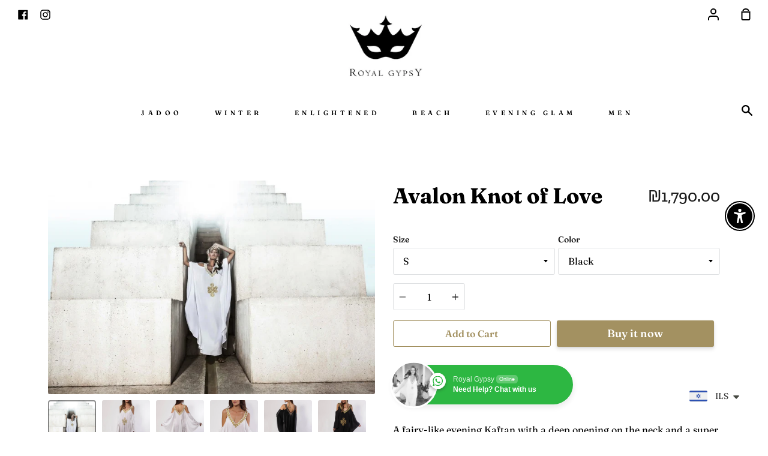

--- FILE ---
content_type: text/css
request_url: https://royal-gypsy.com/cdn/shop/t/5/assets/custom.css?v=131091323562637403851644235798
body_size: -741
content:
/* WeDev */
